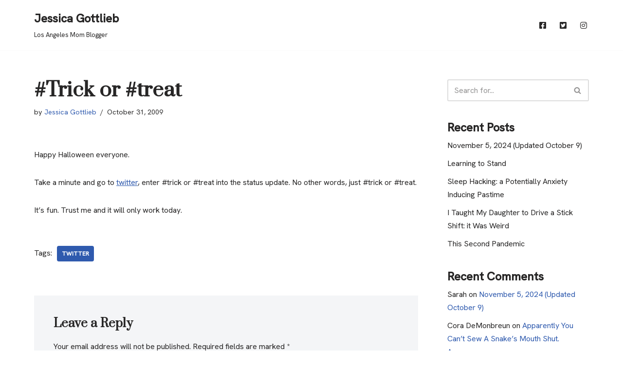

--- FILE ---
content_type: text/html; charset=UTF-8
request_url: https://jessicagottlieb.com/2009/10/trick-or-treat/
body_size: 14102
content:
<!DOCTYPE html>
<html lang="en-US">

<head>
	
	<meta charset="UTF-8">
	<meta name="viewport" content="width=device-width, initial-scale=1, minimum-scale=1">
	<link rel="profile" href="https://gmpg.org/xfn/11">
			<link rel="pingback" href="https://jessicagottlieb.com/xmlrpc.php">
		<title>#Trick or #treat &#8211; Jessica Gottlieb</title>
<meta name='robots' content='max-image-preview:large' />
	<style>img:is([sizes="auto" i], [sizes^="auto," i]) { contain-intrinsic-size: 3000px 1500px }</style>
	<link rel='dns-prefetch' href='//www.googletagmanager.com' />
<link rel='dns-prefetch' href='//fonts.googleapis.com' />
<link rel="alternate" type="application/rss+xml" title="Jessica Gottlieb &raquo; Feed" href="https://jessicagottlieb.com/feed/" />
<link rel="alternate" type="application/rss+xml" title="Jessica Gottlieb &raquo; Comments Feed" href="https://jessicagottlieb.com/comments/feed/" />
<link rel="alternate" type="application/rss+xml" title="Jessica Gottlieb &raquo; #Trick or #treat Comments Feed" href="https://jessicagottlieb.com/2009/10/trick-or-treat/feed/" />
<script type="b2701c7d68af8db1047e40e7-text/javascript">
/* <![CDATA[ */
window._wpemojiSettings = {"baseUrl":"https:\/\/s.w.org\/images\/core\/emoji\/16.0.1\/72x72\/","ext":".png","svgUrl":"https:\/\/s.w.org\/images\/core\/emoji\/16.0.1\/svg\/","svgExt":".svg","source":{"concatemoji":"https:\/\/jessicagottlieb.com\/wp-includes\/js\/wp-emoji-release.min.js?ver=6.8.3"}};
/*! This file is auto-generated */
!function(s,n){var o,i,e;function c(e){try{var t={supportTests:e,timestamp:(new Date).valueOf()};sessionStorage.setItem(o,JSON.stringify(t))}catch(e){}}function p(e,t,n){e.clearRect(0,0,e.canvas.width,e.canvas.height),e.fillText(t,0,0);var t=new Uint32Array(e.getImageData(0,0,e.canvas.width,e.canvas.height).data),a=(e.clearRect(0,0,e.canvas.width,e.canvas.height),e.fillText(n,0,0),new Uint32Array(e.getImageData(0,0,e.canvas.width,e.canvas.height).data));return t.every(function(e,t){return e===a[t]})}function u(e,t){e.clearRect(0,0,e.canvas.width,e.canvas.height),e.fillText(t,0,0);for(var n=e.getImageData(16,16,1,1),a=0;a<n.data.length;a++)if(0!==n.data[a])return!1;return!0}function f(e,t,n,a){switch(t){case"flag":return n(e,"\ud83c\udff3\ufe0f\u200d\u26a7\ufe0f","\ud83c\udff3\ufe0f\u200b\u26a7\ufe0f")?!1:!n(e,"\ud83c\udde8\ud83c\uddf6","\ud83c\udde8\u200b\ud83c\uddf6")&&!n(e,"\ud83c\udff4\udb40\udc67\udb40\udc62\udb40\udc65\udb40\udc6e\udb40\udc67\udb40\udc7f","\ud83c\udff4\u200b\udb40\udc67\u200b\udb40\udc62\u200b\udb40\udc65\u200b\udb40\udc6e\u200b\udb40\udc67\u200b\udb40\udc7f");case"emoji":return!a(e,"\ud83e\udedf")}return!1}function g(e,t,n,a){var r="undefined"!=typeof WorkerGlobalScope&&self instanceof WorkerGlobalScope?new OffscreenCanvas(300,150):s.createElement("canvas"),o=r.getContext("2d",{willReadFrequently:!0}),i=(o.textBaseline="top",o.font="600 32px Arial",{});return e.forEach(function(e){i[e]=t(o,e,n,a)}),i}function t(e){var t=s.createElement("script");t.src=e,t.defer=!0,s.head.appendChild(t)}"undefined"!=typeof Promise&&(o="wpEmojiSettingsSupports",i=["flag","emoji"],n.supports={everything:!0,everythingExceptFlag:!0},e=new Promise(function(e){s.addEventListener("DOMContentLoaded",e,{once:!0})}),new Promise(function(t){var n=function(){try{var e=JSON.parse(sessionStorage.getItem(o));if("object"==typeof e&&"number"==typeof e.timestamp&&(new Date).valueOf()<e.timestamp+604800&&"object"==typeof e.supportTests)return e.supportTests}catch(e){}return null}();if(!n){if("undefined"!=typeof Worker&&"undefined"!=typeof OffscreenCanvas&&"undefined"!=typeof URL&&URL.createObjectURL&&"undefined"!=typeof Blob)try{var e="postMessage("+g.toString()+"("+[JSON.stringify(i),f.toString(),p.toString(),u.toString()].join(",")+"));",a=new Blob([e],{type:"text/javascript"}),r=new Worker(URL.createObjectURL(a),{name:"wpTestEmojiSupports"});return void(r.onmessage=function(e){c(n=e.data),r.terminate(),t(n)})}catch(e){}c(n=g(i,f,p,u))}t(n)}).then(function(e){for(var t in e)n.supports[t]=e[t],n.supports.everything=n.supports.everything&&n.supports[t],"flag"!==t&&(n.supports.everythingExceptFlag=n.supports.everythingExceptFlag&&n.supports[t]);n.supports.everythingExceptFlag=n.supports.everythingExceptFlag&&!n.supports.flag,n.DOMReady=!1,n.readyCallback=function(){n.DOMReady=!0}}).then(function(){return e}).then(function(){var e;n.supports.everything||(n.readyCallback(),(e=n.source||{}).concatemoji?t(e.concatemoji):e.wpemoji&&e.twemoji&&(t(e.twemoji),t(e.wpemoji)))}))}((window,document),window._wpemojiSettings);
/* ]]> */
</script>
<link rel='stylesheet' id='menu-icon-font-awesome-css' href='https://jessicagottlieb.com/wp-content/plugins/menu-icons/css/fontawesome/css/all.min.css?ver=5.15.4' type='text/css' media='all' />
<link rel='stylesheet' id='menu-icons-extra-css' href='https://jessicagottlieb.com/wp-content/plugins/menu-icons/css/extra.min.css?ver=0.13.19' type='text/css' media='all' />
<style id='wp-emoji-styles-inline-css' type='text/css'>

	img.wp-smiley, img.emoji {
		display: inline !important;
		border: none !important;
		box-shadow: none !important;
		height: 1em !important;
		width: 1em !important;
		margin: 0 0.07em !important;
		vertical-align: -0.1em !important;
		background: none !important;
		padding: 0 !important;
	}
</style>
<link rel='stylesheet' id='wp-block-library-css' href='https://jessicagottlieb.com/wp-includes/css/dist/block-library/style.min.css?ver=6.8.3' type='text/css' media='all' />
<style id='classic-theme-styles-inline-css' type='text/css'>
/*! This file is auto-generated */
.wp-block-button__link{color:#fff;background-color:#32373c;border-radius:9999px;box-shadow:none;text-decoration:none;padding:calc(.667em + 2px) calc(1.333em + 2px);font-size:1.125em}.wp-block-file__button{background:#32373c;color:#fff;text-decoration:none}
</style>
<style id='global-styles-inline-css' type='text/css'>
:root{--wp--preset--aspect-ratio--square: 1;--wp--preset--aspect-ratio--4-3: 4/3;--wp--preset--aspect-ratio--3-4: 3/4;--wp--preset--aspect-ratio--3-2: 3/2;--wp--preset--aspect-ratio--2-3: 2/3;--wp--preset--aspect-ratio--16-9: 16/9;--wp--preset--aspect-ratio--9-16: 9/16;--wp--preset--color--black: #000000;--wp--preset--color--cyan-bluish-gray: #abb8c3;--wp--preset--color--white: #ffffff;--wp--preset--color--pale-pink: #f78da7;--wp--preset--color--vivid-red: #cf2e2e;--wp--preset--color--luminous-vivid-orange: #ff6900;--wp--preset--color--luminous-vivid-amber: #fcb900;--wp--preset--color--light-green-cyan: #7bdcb5;--wp--preset--color--vivid-green-cyan: #00d084;--wp--preset--color--pale-cyan-blue: #8ed1fc;--wp--preset--color--vivid-cyan-blue: #0693e3;--wp--preset--color--vivid-purple: #9b51e0;--wp--preset--color--neve-link-color: var(--nv-primary-accent);--wp--preset--color--neve-link-hover-color: var(--nv-secondary-accent);--wp--preset--color--nv-site-bg: var(--nv-site-bg);--wp--preset--color--nv-light-bg: var(--nv-light-bg);--wp--preset--color--nv-dark-bg: var(--nv-dark-bg);--wp--preset--color--neve-text-color: var(--nv-text-color);--wp--preset--color--nv-text-dark-bg: var(--nv-text-dark-bg);--wp--preset--color--nv-c-1: var(--nv-c-1);--wp--preset--color--nv-c-2: var(--nv-c-2);--wp--preset--gradient--vivid-cyan-blue-to-vivid-purple: linear-gradient(135deg,rgba(6,147,227,1) 0%,rgb(155,81,224) 100%);--wp--preset--gradient--light-green-cyan-to-vivid-green-cyan: linear-gradient(135deg,rgb(122,220,180) 0%,rgb(0,208,130) 100%);--wp--preset--gradient--luminous-vivid-amber-to-luminous-vivid-orange: linear-gradient(135deg,rgba(252,185,0,1) 0%,rgba(255,105,0,1) 100%);--wp--preset--gradient--luminous-vivid-orange-to-vivid-red: linear-gradient(135deg,rgba(255,105,0,1) 0%,rgb(207,46,46) 100%);--wp--preset--gradient--very-light-gray-to-cyan-bluish-gray: linear-gradient(135deg,rgb(238,238,238) 0%,rgb(169,184,195) 100%);--wp--preset--gradient--cool-to-warm-spectrum: linear-gradient(135deg,rgb(74,234,220) 0%,rgb(151,120,209) 20%,rgb(207,42,186) 40%,rgb(238,44,130) 60%,rgb(251,105,98) 80%,rgb(254,248,76) 100%);--wp--preset--gradient--blush-light-purple: linear-gradient(135deg,rgb(255,206,236) 0%,rgb(152,150,240) 100%);--wp--preset--gradient--blush-bordeaux: linear-gradient(135deg,rgb(254,205,165) 0%,rgb(254,45,45) 50%,rgb(107,0,62) 100%);--wp--preset--gradient--luminous-dusk: linear-gradient(135deg,rgb(255,203,112) 0%,rgb(199,81,192) 50%,rgb(65,88,208) 100%);--wp--preset--gradient--pale-ocean: linear-gradient(135deg,rgb(255,245,203) 0%,rgb(182,227,212) 50%,rgb(51,167,181) 100%);--wp--preset--gradient--electric-grass: linear-gradient(135deg,rgb(202,248,128) 0%,rgb(113,206,126) 100%);--wp--preset--gradient--midnight: linear-gradient(135deg,rgb(2,3,129) 0%,rgb(40,116,252) 100%);--wp--preset--font-size--small: 13px;--wp--preset--font-size--medium: 20px;--wp--preset--font-size--large: 36px;--wp--preset--font-size--x-large: 42px;--wp--preset--spacing--20: 0.44rem;--wp--preset--spacing--30: 0.67rem;--wp--preset--spacing--40: 1rem;--wp--preset--spacing--50: 1.5rem;--wp--preset--spacing--60: 2.25rem;--wp--preset--spacing--70: 3.38rem;--wp--preset--spacing--80: 5.06rem;--wp--preset--shadow--natural: 6px 6px 9px rgba(0, 0, 0, 0.2);--wp--preset--shadow--deep: 12px 12px 50px rgba(0, 0, 0, 0.4);--wp--preset--shadow--sharp: 6px 6px 0px rgba(0, 0, 0, 0.2);--wp--preset--shadow--outlined: 6px 6px 0px -3px rgba(255, 255, 255, 1), 6px 6px rgba(0, 0, 0, 1);--wp--preset--shadow--crisp: 6px 6px 0px rgba(0, 0, 0, 1);}:where(.is-layout-flex){gap: 0.5em;}:where(.is-layout-grid){gap: 0.5em;}body .is-layout-flex{display: flex;}.is-layout-flex{flex-wrap: wrap;align-items: center;}.is-layout-flex > :is(*, div){margin: 0;}body .is-layout-grid{display: grid;}.is-layout-grid > :is(*, div){margin: 0;}:where(.wp-block-columns.is-layout-flex){gap: 2em;}:where(.wp-block-columns.is-layout-grid){gap: 2em;}:where(.wp-block-post-template.is-layout-flex){gap: 1.25em;}:where(.wp-block-post-template.is-layout-grid){gap: 1.25em;}.has-black-color{color: var(--wp--preset--color--black) !important;}.has-cyan-bluish-gray-color{color: var(--wp--preset--color--cyan-bluish-gray) !important;}.has-white-color{color: var(--wp--preset--color--white) !important;}.has-pale-pink-color{color: var(--wp--preset--color--pale-pink) !important;}.has-vivid-red-color{color: var(--wp--preset--color--vivid-red) !important;}.has-luminous-vivid-orange-color{color: var(--wp--preset--color--luminous-vivid-orange) !important;}.has-luminous-vivid-amber-color{color: var(--wp--preset--color--luminous-vivid-amber) !important;}.has-light-green-cyan-color{color: var(--wp--preset--color--light-green-cyan) !important;}.has-vivid-green-cyan-color{color: var(--wp--preset--color--vivid-green-cyan) !important;}.has-pale-cyan-blue-color{color: var(--wp--preset--color--pale-cyan-blue) !important;}.has-vivid-cyan-blue-color{color: var(--wp--preset--color--vivid-cyan-blue) !important;}.has-vivid-purple-color{color: var(--wp--preset--color--vivid-purple) !important;}.has-black-background-color{background-color: var(--wp--preset--color--black) !important;}.has-cyan-bluish-gray-background-color{background-color: var(--wp--preset--color--cyan-bluish-gray) !important;}.has-white-background-color{background-color: var(--wp--preset--color--white) !important;}.has-pale-pink-background-color{background-color: var(--wp--preset--color--pale-pink) !important;}.has-vivid-red-background-color{background-color: var(--wp--preset--color--vivid-red) !important;}.has-luminous-vivid-orange-background-color{background-color: var(--wp--preset--color--luminous-vivid-orange) !important;}.has-luminous-vivid-amber-background-color{background-color: var(--wp--preset--color--luminous-vivid-amber) !important;}.has-light-green-cyan-background-color{background-color: var(--wp--preset--color--light-green-cyan) !important;}.has-vivid-green-cyan-background-color{background-color: var(--wp--preset--color--vivid-green-cyan) !important;}.has-pale-cyan-blue-background-color{background-color: var(--wp--preset--color--pale-cyan-blue) !important;}.has-vivid-cyan-blue-background-color{background-color: var(--wp--preset--color--vivid-cyan-blue) !important;}.has-vivid-purple-background-color{background-color: var(--wp--preset--color--vivid-purple) !important;}.has-black-border-color{border-color: var(--wp--preset--color--black) !important;}.has-cyan-bluish-gray-border-color{border-color: var(--wp--preset--color--cyan-bluish-gray) !important;}.has-white-border-color{border-color: var(--wp--preset--color--white) !important;}.has-pale-pink-border-color{border-color: var(--wp--preset--color--pale-pink) !important;}.has-vivid-red-border-color{border-color: var(--wp--preset--color--vivid-red) !important;}.has-luminous-vivid-orange-border-color{border-color: var(--wp--preset--color--luminous-vivid-orange) !important;}.has-luminous-vivid-amber-border-color{border-color: var(--wp--preset--color--luminous-vivid-amber) !important;}.has-light-green-cyan-border-color{border-color: var(--wp--preset--color--light-green-cyan) !important;}.has-vivid-green-cyan-border-color{border-color: var(--wp--preset--color--vivid-green-cyan) !important;}.has-pale-cyan-blue-border-color{border-color: var(--wp--preset--color--pale-cyan-blue) !important;}.has-vivid-cyan-blue-border-color{border-color: var(--wp--preset--color--vivid-cyan-blue) !important;}.has-vivid-purple-border-color{border-color: var(--wp--preset--color--vivid-purple) !important;}.has-vivid-cyan-blue-to-vivid-purple-gradient-background{background: var(--wp--preset--gradient--vivid-cyan-blue-to-vivid-purple) !important;}.has-light-green-cyan-to-vivid-green-cyan-gradient-background{background: var(--wp--preset--gradient--light-green-cyan-to-vivid-green-cyan) !important;}.has-luminous-vivid-amber-to-luminous-vivid-orange-gradient-background{background: var(--wp--preset--gradient--luminous-vivid-amber-to-luminous-vivid-orange) !important;}.has-luminous-vivid-orange-to-vivid-red-gradient-background{background: var(--wp--preset--gradient--luminous-vivid-orange-to-vivid-red) !important;}.has-very-light-gray-to-cyan-bluish-gray-gradient-background{background: var(--wp--preset--gradient--very-light-gray-to-cyan-bluish-gray) !important;}.has-cool-to-warm-spectrum-gradient-background{background: var(--wp--preset--gradient--cool-to-warm-spectrum) !important;}.has-blush-light-purple-gradient-background{background: var(--wp--preset--gradient--blush-light-purple) !important;}.has-blush-bordeaux-gradient-background{background: var(--wp--preset--gradient--blush-bordeaux) !important;}.has-luminous-dusk-gradient-background{background: var(--wp--preset--gradient--luminous-dusk) !important;}.has-pale-ocean-gradient-background{background: var(--wp--preset--gradient--pale-ocean) !important;}.has-electric-grass-gradient-background{background: var(--wp--preset--gradient--electric-grass) !important;}.has-midnight-gradient-background{background: var(--wp--preset--gradient--midnight) !important;}.has-small-font-size{font-size: var(--wp--preset--font-size--small) !important;}.has-medium-font-size{font-size: var(--wp--preset--font-size--medium) !important;}.has-large-font-size{font-size: var(--wp--preset--font-size--large) !important;}.has-x-large-font-size{font-size: var(--wp--preset--font-size--x-large) !important;}
:where(.wp-block-post-template.is-layout-flex){gap: 1.25em;}:where(.wp-block-post-template.is-layout-grid){gap: 1.25em;}
:where(.wp-block-columns.is-layout-flex){gap: 2em;}:where(.wp-block-columns.is-layout-grid){gap: 2em;}
:root :where(.wp-block-pullquote){font-size: 1.5em;line-height: 1.6;}
</style>
<link rel='stylesheet' id='neve-style-css' href='https://jessicagottlieb.com/wp-content/themes/neve/style-main-new.min.css?ver=3.5.8' type='text/css' media='all' />
<style id='neve-style-inline-css' type='text/css'>
.nv-meta-list li.meta:not(:last-child):after { content:"/" }.nv-meta-list .no-mobile{
			display:none;
		}.nv-meta-list li.last::after{
			content: ""!important;
		}@media (min-width: 769px) {
			.nv-meta-list .no-mobile {
				display: inline-block;
			}
			.nv-meta-list li.last:not(:last-child)::after {
		 		content: "/" !important;
			}
		}
 :root{ --container: 748px;--postwidth:100%; --primarybtnbg: var(--nv-primary-accent); --primarybtnhoverbg: var(--nv-primary-accent); --primarybtncolor: #fff; --secondarybtncolor: var(--nv-primary-accent); --primarybtnhovercolor: #fff; --secondarybtnhovercolor: var(--nv-primary-accent);--primarybtnborderradius:3px;--secondarybtnborderradius:3px;--secondarybtnborderwidth:3px;--btnpadding:13px 15px;--primarybtnpadding:13px 15px;--secondarybtnpadding:10px 12px; --bodyfontfamily: "Hanken Grotesk"; --bodyfontsize: 16px; --bodylineheight: 1.6em; --bodyletterspacing: 0px; --bodyfontweight: 400; --bodytexttransform: none; --headingsfontfamily: Prata; --h1fontsize: 36px; --h1fontweight: 700; --h1lineheight: 1.2em; --h1letterspacing: 0px; --h1texttransform: none; --h2fontsize: 28px; --h2fontweight: 700; --h2lineheight: 1.3; --h2letterspacing: 0px; --h2texttransform: none; --h3fontsize: 24px; --h3fontweight: 700; --h3lineheight: 1.4; --h3letterspacing: 0px; --h3texttransform: none; --h4fontsize: 20px; --h4fontweight: 700; --h4lineheight: 1.6; --h4letterspacing: 0px; --h4texttransform: none; --h5fontsize: 16px; --h5fontweight: 700; --h5lineheight: 1.6; --h5letterspacing: 0px; --h5texttransform: none; --h6fontsize: 14px; --h6fontweight: 700; --h6lineheight: 1.6; --h6letterspacing: 0px; --h6texttransform: none;--formfieldborderwidth:2px;--formfieldborderradius:3px; --formfieldbgcolor: var(--nv-site-bg); --formfieldbordercolor: #dddddd; --formfieldcolor: var(--nv-text-color);--formfieldpadding:10px 12px; } .has-neve-button-color-color{ color: var(--nv-primary-accent)!important; } .has-neve-button-color-background-color{ background-color: var(--nv-primary-accent)!important; } .alignfull > [class*="__inner-container"], .alignwide > [class*="__inner-container"]{ max-width:718px;margin:auto } .nv-meta-list{ --avatarsize: 20px; } .single .nv-meta-list{ --avatarsize: 20px; } .blog .blog-entry-title, .archive .blog-entry-title{ --fontweight: none; --texttransform: capitalize; } .nv-post-cover{ --height: 250px;--padding:40px 15px;--justify: flex-start; --textalign: left; --valign: center; } .nv-post-cover .nv-title-meta-wrap, .nv-page-title-wrap, .entry-header{ --textalign: left; } .nv-is-boxed.nv-title-meta-wrap{ --padding:40px 15px; --bgcolor: var(--nv-dark-bg); } .nv-overlay{ --opacity: 50; --blendmode: normal; } .nv-is-boxed.nv-comments-wrap{ --padding:20px; } .nv-is-boxed.comment-respond{ --padding:20px; } .global-styled{ --bgcolor: var(--nv-site-bg); } .header-top{ --rowbcolor: var(--nv-light-bg); --color: var(--nv-text-color); --bgcolor: var(--nv-site-bg); } .header-main{ --rowbcolor: var(--nv-light-bg); --color: var(--nv-text-color); --bgcolor: var(--nv-site-bg); } .header-bottom{ --rowbcolor: var(--nv-light-bg); --color: var(--nv-text-color); --bgcolor: var(--nv-site-bg); } .header-menu-sidebar-bg{ --justify: flex-start; --textalign: left;--flexg: 1;--wrapdropdownwidth: auto; --color: var(--nv-text-color); --bgcolor: var(--nv-site-bg); } .header-menu-sidebar{ width: 360px; } .builder-item--logo{ --maxwidth: 120px;--padding:10px 0;--margin:0; --textalign: left;--justify: flex-start; } .builder-item--nav-icon,.header-menu-sidebar .close-sidebar-panel .navbar-toggle{ --borderradius:0; } .builder-item--nav-icon{ --label-margin:0 5px 0 0;;--padding:10px 15px;--margin:0; } .builder-item--primary-menu{ --hovercolor: var(--nv-secondary-accent); --hovertextcolor: var(--nv-text-color); --activecolor: var(--nv-primary-accent); --spacing: 20px; --height: 25px;--padding:0;--margin:0; --fontsize: 1em; --lineheight: 1.6; --letterspacing: 0px; --fontweight: 500; --texttransform: none; --iconsize: 1em; } .hfg-is-group.has-primary-menu .inherit-ff{ --inheritedfw: 500; } .footer-top-inner .row{ grid-template-columns:1fr 1fr 1fr; --valign: flex-start; } .footer-top{ --rowbcolor: var(--nv-light-bg); --color: var(--nv-text-color); --bgcolor: var(--nv-site-bg); } .footer-main-inner .row{ grid-template-columns:1fr 1fr 1fr; --valign: flex-start; } .footer-main{ --rowbcolor: var(--nv-light-bg); --color: var(--nv-text-color); --bgcolor: var(--nv-site-bg); } .footer-bottom-inner .row{ grid-template-columns:1fr 1fr 1fr; --valign: flex-start; } .footer-bottom{ --rowbcolor: var(--nv-light-bg); --color: var(--nv-text-dark-bg); --bgcolor: var(--nv-dark-bg); } @media(min-width: 576px){ :root{ --container: 992px;--postwidth:100%;--btnpadding:13px 15px;--primarybtnpadding:13px 15px;--secondarybtnpadding:10px 12px; --bodyfontsize: 16px; --bodylineheight: 1.6em; --bodyletterspacing: 0px; --h1fontsize: 38px; --h1lineheight: 1.2em; --h1letterspacing: 0px; --h2fontsize: 30px; --h2lineheight: 1.2; --h2letterspacing: 0px; --h3fontsize: 26px; --h3lineheight: 1.4; --h3letterspacing: 0px; --h4fontsize: 22px; --h4lineheight: 1.5; --h4letterspacing: 0px; --h5fontsize: 18px; --h5lineheight: 1.6; --h5letterspacing: 0px; --h6fontsize: 14px; --h6lineheight: 1.6; --h6letterspacing: 0px; } .nv-meta-list{ --avatarsize: 20px; } .single .nv-meta-list{ --avatarsize: 20px; } .nv-post-cover{ --height: 320px;--padding:60px 30px;--justify: flex-start; --textalign: left; --valign: center; } .nv-post-cover .nv-title-meta-wrap, .nv-page-title-wrap, .entry-header{ --textalign: left; } .nv-is-boxed.nv-title-meta-wrap{ --padding:60px 30px; } .nv-is-boxed.nv-comments-wrap{ --padding:30px; } .nv-is-boxed.comment-respond{ --padding:30px; } .header-menu-sidebar-bg{ --justify: flex-start; --textalign: left;--flexg: 1;--wrapdropdownwidth: auto; } .header-menu-sidebar{ width: 360px; } .builder-item--logo{ --maxwidth: 120px;--padding:10px 0;--margin:0; --textalign: left;--justify: flex-start; } .builder-item--nav-icon{ --label-margin:0 5px 0 0;;--padding:10px 15px;--margin:0; } .builder-item--primary-menu{ --spacing: 20px; --height: 25px;--padding:0;--margin:0; --fontsize: 1em; --lineheight: 1.6; --letterspacing: 0px; --iconsize: 1em; } }@media(min-width: 960px){ :root{ --container: 1170px;--postwidth:100%;--btnpadding:13px 15px;--primarybtnpadding:13px 15px;--secondarybtnpadding:10px 12px; --bodyfontsize: 16px; --bodylineheight: 1.7em; --bodyletterspacing: 0px; --h1fontsize: 40px; --h1lineheight: 1.1em; --h1letterspacing: 0px; --h2fontsize: 32px; --h2lineheight: 1.2; --h2letterspacing: 0px; --h3fontsize: 28px; --h3lineheight: 1.4; --h3letterspacing: 0px; --h4fontsize: 24px; --h4lineheight: 1.5; --h4letterspacing: 0px; --h5fontsize: 20px; --h5lineheight: 1.6; --h5letterspacing: 0px; --h6fontsize: 16px; --h6lineheight: 1.6; --h6letterspacing: 0px; } #content .container .col, #content .container-fluid .col{ max-width: 70%; } .alignfull > [class*="__inner-container"], .alignwide > [class*="__inner-container"]{ max-width:789px } .container-fluid .alignfull > [class*="__inner-container"], .container-fluid .alignwide > [class*="__inner-container"]{ max-width:calc(70% + 15px) } .nv-sidebar-wrap, .nv-sidebar-wrap.shop-sidebar{ max-width: 30%; } .nv-meta-list{ --avatarsize: 20px; } .single .nv-meta-list{ --avatarsize: 20px; } .blog .blog-entry-title, .archive .blog-entry-title{ --fontsize: 46px; --letterspacing: -2.3px; } .nv-post-cover{ --height: 400px;--padding:60px 40px;--justify: flex-start; --textalign: left; --valign: center; } .nv-post-cover .nv-title-meta-wrap, .nv-page-title-wrap, .entry-header{ --textalign: left; } .nv-is-boxed.nv-title-meta-wrap{ --padding:60px 40px; } .nv-is-boxed.nv-comments-wrap{ --padding:40px; } .nv-is-boxed.comment-respond{ --padding:40px; } .header-menu-sidebar-bg{ --justify: flex-start; --textalign: left;--flexg: 1;--wrapdropdownwidth: auto; } .header-menu-sidebar{ width: 360px; } .builder-item--logo{ --maxwidth: 120px;--padding:10px 0;--margin:0; --textalign: left;--justify: flex-start; } .builder-item--nav-icon{ --label-margin:0 5px 0 0;;--padding:10px 15px;--margin:0; } .builder-item--primary-menu{ --spacing: 20px; --height: 25px;--padding:0;--margin:0; --fontsize: 1em; --lineheight: 1.6; --letterspacing: 0px; --iconsize: 1em; } }:root{--nv-primary-accent:#2f5aae;--nv-secondary-accent:#2f5aae;--nv-site-bg:#ffffff;--nv-light-bg:#f4f5f7;--nv-dark-bg:#121212;--nv-text-color:#272626;--nv-text-dark-bg:#ffffff;--nv-c-1:#9463ae;--nv-c-2:#be574b;--nv-fallback-ff:Arial, Helvetica, sans-serif;}
</style>
<link rel='stylesheet' id='recent-posts-widget-with-thumbnails-public-style-css' href='https://jessicagottlieb.com/wp-content/plugins/recent-posts-widget-with-thumbnails/public.css?ver=7.1.1' type='text/css' media='all' />
<link rel='stylesheet' id='neve-google-font-hanken-grotesk-css' href='//fonts.googleapis.com/css?family=Hanken+Grotesk%3A400%2C500&#038;display=swap&#038;ver=3.5.8' type='text/css' media='all' />
<link rel='stylesheet' id='neve-google-font-prata-css' href='//fonts.googleapis.com/css?family=Prata%3A400%2C700&#038;display=swap&#038;ver=3.5.8' type='text/css' media='all' />

<!-- Google tag (gtag.js) snippet added by Site Kit -->

<!-- Google Analytics snippet added by Site Kit -->
<script type="b2701c7d68af8db1047e40e7-text/javascript" src="https://www.googletagmanager.com/gtag/js?id=G-ZEHKP77S8K" id="google_gtagjs-js" async></script>
<script type="b2701c7d68af8db1047e40e7-text/javascript" id="google_gtagjs-js-after">
/* <![CDATA[ */
window.dataLayer = window.dataLayer || [];function gtag(){dataLayer.push(arguments);}
gtag("set","linker",{"domains":["jessicagottlieb.com"]});
gtag("js", new Date());
gtag("set", "developer_id.dZTNiMT", true);
gtag("config", "G-ZEHKP77S8K");
/* ]]> */
</script>

<!-- End Google tag (gtag.js) snippet added by Site Kit -->
<link rel="https://api.w.org/" href="https://jessicagottlieb.com/wp-json/" /><link rel="alternate" title="JSON" type="application/json" href="https://jessicagottlieb.com/wp-json/wp/v2/posts/2410" /><link rel="EditURI" type="application/rsd+xml" title="RSD" href="https://jessicagottlieb.com/xmlrpc.php?rsd" />
<meta name="generator" content="WordPress 6.8.3" />
<link rel="canonical" href="https://jessicagottlieb.com/2009/10/trick-or-treat/" />
<link rel='shortlink' href='https://jessicagottlieb.com/?p=2410' />
<link rel="alternate" title="oEmbed (JSON)" type="application/json+oembed" href="https://jessicagottlieb.com/wp-json/oembed/1.0/embed?url=https%3A%2F%2Fjessicagottlieb.com%2F2009%2F10%2Ftrick-or-treat%2F" />
<link rel="alternate" title="oEmbed (XML)" type="text/xml+oembed" href="https://jessicagottlieb.com/wp-json/oembed/1.0/embed?url=https%3A%2F%2Fjessicagottlieb.com%2F2009%2F10%2Ftrick-or-treat%2F&#038;format=xml" />
<meta name="generator" content="Site Kit by Google 1.124.0" /><style type="text/css" id="simple-css-output"></style><style type="text/css">.recentcomments a{display:inline !important;padding:0 !important;margin:0 !important;}</style><link rel="icon" href="https://jessicagottlieb.com/wp-content/uploads/2020/05/cropped-jessica-gottlieb-mom-blogger-los-angeles-1-1-32x32.png" sizes="32x32" />
<link rel="icon" href="https://jessicagottlieb.com/wp-content/uploads/2020/05/cropped-jessica-gottlieb-mom-blogger-los-angeles-1-1-192x192.png" sizes="192x192" />
<link rel="apple-touch-icon" href="https://jessicagottlieb.com/wp-content/uploads/2020/05/cropped-jessica-gottlieb-mom-blogger-los-angeles-1-1-180x180.png" />
<meta name="msapplication-TileImage" content="https://jessicagottlieb.com/wp-content/uploads/2020/05/cropped-jessica-gottlieb-mom-blogger-los-angeles-1-1-270x270.png" />

<!-- Google Analytics -->
<script type="b2701c7d68af8db1047e40e7-text/javascript">
    (function(i,s,o,g,r,a,m){i['GoogleAnalyticsObject']=r;i[r]=i[r]||function(){
    (i[r].q=i[r].q||[]).push(arguments)},i[r].l=1*new Date();a=s.createElement(o),
    m=s.getElementsByTagName(o)[0];a.async=1;a.src=g;m.parentNode.insertBefore(a,m)
    })(window,document,'script','https://www.google-analytics.com/analytics.js','ga');

    ga('create', 'G-ZEHKP77S8K', 'auto');
    ga('send', 'pageview');
</script>
<!-- End Google Analytics -->

<meta name="google-site-verification" content="PzX2YlvbRVCuEmcE_mn-Tol21MPxkRJt9ELs4n7pYII" />


	</head>

<body  class="wp-singular post-template-default single single-post postid-2410 single-format-standard wp-theme-neve  nv-blog-default nv-sidebar-right menu_sidebar_slide_left" id="neve_body"  >
<div class="wrapper">
	
	<header class="header"  >
		<a class="neve-skip-link show-on-focus" href="#content" >
			Skip to content		</a>
		<div id="header-grid"  class="hfg_header site-header">
	
<nav class="header--row header-main hide-on-mobile hide-on-tablet layout-full-contained nv-navbar header--row"
	data-row-id="main" data-show-on="desktop">

	<div
		class="header--row-inner header-main-inner">
		<div class="container">
			<div
				class="row row--wrapper"
				data-section="hfg_header_layout_main" >
				<div class="hfg-slot left"><div class="builder-item desktop-left"><div class="item--inner builder-item--logo"
		data-section="title_tagline"
		data-item-id="logo">
	
<div class="site-logo">
	<a class="brand" href="https://jessicagottlieb.com/" title="Jessica Gottlieb"
			aria-label="Jessica Gottlieb"><div class="nv-title-tagline-wrap"><p class="site-title">Jessica Gottlieb</p><small>Los Angeles Mom Blogger</small></div></a></div>

	</div>

</div></div><div class="hfg-slot right"><div class="builder-item has-nav"><div class="item--inner builder-item--primary-menu has_menu"
		data-section="header_menu_primary"
		data-item-id="primary-menu">
	<div class="nv-nav-wrap">
	<div role="navigation" class="nav-menu-primary"
			aria-label="Primary Menu">

		<ul id="nv-primary-navigation-main" class="primary-menu-ul nav-ul menu-desktop"><li id="menu-item-55" class="menu-item menu-item-type-custom menu-item-object-custom menu-item-55"><div class="wrap"><a href="https://www.facebook.com/JessicaGottlieb/"><i class="_mi fab fa-facebook-square" aria-hidden="true" style="font-size:1em;"></i><span class="visuallyhidden">Facebook</span></a></div></li>
<li id="menu-item-56" class="menu-item menu-item-type-custom menu-item-object-custom menu-item-56"><div class="wrap"><a href="https://www.instagram.com/p/C4LvVtCPRAM/"><i class="_mi fab fa-twitter-square" aria-hidden="true" style="font-size:1em;"></i><span class="visuallyhidden">Twitter</span></a></div></li>
<li id="menu-item-12466" class="menu-item menu-item-type-custom menu-item-object-custom menu-item-12466"><div class="wrap"><a href="https://www.instagram.com/jessicagottlieb/"><i class="_mi fab fa-instagram" aria-hidden="true" style="font-size:1em;"></i><span class="visuallyhidden">Instagram</span></a></div></li>
</ul>	</div>
</div>

	</div>

</div></div>							</div>
		</div>
	</div>
</nav>


<nav class="header--row header-main hide-on-desktop layout-full-contained nv-navbar header--row"
	data-row-id="main" data-show-on="mobile">

	<div
		class="header--row-inner header-main-inner">
		<div class="container">
			<div
				class="row row--wrapper"
				data-section="hfg_header_layout_main" >
				<div class="hfg-slot left"><div class="builder-item tablet-left mobile-left"><div class="item--inner builder-item--logo"
		data-section="title_tagline"
		data-item-id="logo">
	
<div class="site-logo">
	<a class="brand" href="https://jessicagottlieb.com/" title="Jessica Gottlieb"
			aria-label="Jessica Gottlieb"><div class="nv-title-tagline-wrap"><p class="site-title">Jessica Gottlieb</p><small>Los Angeles Mom Blogger</small></div></a></div>

	</div>

</div></div><div class="hfg-slot right"><div class="builder-item tablet-left mobile-left"><div class="item--inner builder-item--nav-icon"
		data-section="header_menu_icon"
		data-item-id="nav-icon">
	<div class="menu-mobile-toggle item-button navbar-toggle-wrapper">
	<button type="button" class=" navbar-toggle"
			value="Navigation Menu"
					aria-label="Navigation Menu ">
					<span class="bars">
				<span class="icon-bar"></span>
				<span class="icon-bar"></span>
				<span class="icon-bar"></span>
			</span>
					<span class="screen-reader-text">Navigation Menu</span>
	</button>
</div> <!--.navbar-toggle-wrapper-->


	</div>

</div></div>							</div>
		</div>
	</div>
</nav>

<div
		id="header-menu-sidebar" class="header-menu-sidebar tcb menu-sidebar-panel slide_left hfg-pe"
		data-row-id="sidebar">
	<div id="header-menu-sidebar-bg" class="header-menu-sidebar-bg">
				<div class="close-sidebar-panel navbar-toggle-wrapper">
			<button type="button" class="hamburger is-active  navbar-toggle active" 					value="Navigation Menu"
					aria-label="Navigation Menu ">
								<span class="bars">
						<span class="icon-bar"></span>
						<span class="icon-bar"></span>
						<span class="icon-bar"></span>
					</span>
								<span class="screen-reader-text">
			Navigation Menu					</span>
			</button>
		</div>
					<div id="header-menu-sidebar-inner" class="header-menu-sidebar-inner tcb ">
						<div class="builder-item has-nav"><div class="item--inner builder-item--primary-menu has_menu"
		data-section="header_menu_primary"
		data-item-id="primary-menu">
	<div class="nv-nav-wrap">
	<div role="navigation" class="nav-menu-primary"
			aria-label="Primary Menu">

		<ul id="nv-primary-navigation-sidebar" class="primary-menu-ul nav-ul menu-mobile"><li class="menu-item menu-item-type-custom menu-item-object-custom menu-item-55"><div class="wrap"><a href="https://www.facebook.com/JessicaGottlieb/"><i class="_mi fab fa-facebook-square" aria-hidden="true" style="font-size:1em;"></i><span class="visuallyhidden">Facebook</span></a></div></li>
<li class="menu-item menu-item-type-custom menu-item-object-custom menu-item-56"><div class="wrap"><a href="https://www.instagram.com/p/C4LvVtCPRAM/"><i class="_mi fab fa-twitter-square" aria-hidden="true" style="font-size:1em;"></i><span class="visuallyhidden">Twitter</span></a></div></li>
<li class="menu-item menu-item-type-custom menu-item-object-custom menu-item-12466"><div class="wrap"><a href="https://www.instagram.com/jessicagottlieb/"><i class="_mi fab fa-instagram" aria-hidden="true" style="font-size:1em;"></i><span class="visuallyhidden">Instagram</span></a></div></li>
</ul>	</div>
</div>

	</div>

</div>					</div>
	</div>
</div>
<div class="header-menu-sidebar-overlay hfg-ov hfg-pe"></div>
</div>
	</header>

	<style>.is-menu-sidebar .header-menu-sidebar { visibility: visible; }.is-menu-sidebar.menu_sidebar_slide_left .header-menu-sidebar { transform: translate3d(0, 0, 0); left: 0; }.is-menu-sidebar.menu_sidebar_slide_right .header-menu-sidebar { transform: translate3d(0, 0, 0); right: 0; }.is-menu-sidebar.menu_sidebar_pull_right .header-menu-sidebar, .is-menu-sidebar.menu_sidebar_pull_left .header-menu-sidebar { transform: translateX(0); }.is-menu-sidebar.menu_sidebar_dropdown .header-menu-sidebar { height: auto; }.is-menu-sidebar.menu_sidebar_dropdown .header-menu-sidebar-inner { max-height: 400px; padding: 20px 0; }.is-menu-sidebar.menu_sidebar_full_canvas .header-menu-sidebar { opacity: 1; }.header-menu-sidebar .menu-item-nav-search { pointer-events: none; }.header-menu-sidebar .menu-item-nav-search .is-menu-sidebar & { pointer-events: unset; }.nav-ul li:focus-within .wrap.active + .sub-menu { opacity: 1; visibility: visible; }.nav-ul li.neve-mega-menu:focus-within .wrap.active + .sub-menu { display: grid; }.nav-ul li > .wrap { display: flex; align-items: center; position: relative; padding: 0 4px; }.nav-ul:not(.menu-mobile):not(.neve-mega-menu) > li > .wrap > a { padding-top: 1px }</style>

	
	<main id="content" class="neve-main">

	<div class="container single-post-container">
		<div class="row">
						<article id="post-2410"
					class="nv-single-post-wrap col post-2410 post type-post status-publish format-standard hentry category-tech-tips tag-twitter">
				<div class="entry-header" ><div class="nv-title-meta-wrap"><h1 class="title entry-title">#Trick or #treat</h1><ul class="nv-meta-list"><li  class="meta author vcard "><span class="author-name fn">by <a href="https://jessicagottlieb.com/author/onlineauthor/" title="Posts by Jessica Gottlieb" rel="author">Jessica Gottlieb</a></span></li><li class="meta date posted-on "><time class="entry-date published" datetime="2009-10-31T16:56:01-07:00" content="2009-10-31">October 31, 2009</time></li></ul></div></div><div class="nv-content-wrap entry-content"><p>Happy Halloween everyone.</p>
<p>Take a minute and go to <a title="Twitter" href="https://twitter.com" target="_blank">twitter</a>, enter #trick or #treat into the status update. No other words, just #trick or #treat.</p>
<p>It&#8217;s fun. Trust me and it will only work today.</p>
</div><div class="nv-tags-list"><span>Tags:</span><a href=https://jessicagottlieb.com/tag/twitter/ title="Twitter" class=twitter rel="tag">Twitter</a> </div> 
<div id="comments" class="comments-area">
		<div id="respond" class="comment-respond nv-is-boxed">
		<h2 id="reply-title" class="comment-reply-title">Leave a Reply <small><a rel="nofollow" id="cancel-comment-reply-link" href="/2009/10/trick-or-treat/#respond" style="display:none;">Cancel reply</a></small></h2><form action="https://jessicagottlieb.com/wp-comments-post.php" method="post" id="commentform" class="comment-form"><p class="comment-notes"><span id="email-notes">Your email address will not be published.</span> <span class="required-field-message">Required fields are marked <span class="required">*</span></span></p><p class="comment-form-author"><label for="author">Name <span class="required">*</span></label> <input id="author" name="author" type="text" value="" size="30" maxlength="245" autocomplete="name" required="required" /></p>
<p class="comment-form-email"><label for="email">Email <span class="required">*</span></label> <input id="email" name="email" type="text" value="" size="30" maxlength="100" aria-describedby="email-notes" autocomplete="email" required="required" /></p>
<p class="comment-form-url"><label for="url">Website</label> <input id="url" name="url" type="text" value="" size="30" maxlength="200" autocomplete="url" /></p>
<p class="comment-form-comment"><label for="comment">Comment <span class="required">*</span></label> <textarea id="comment" name="comment" cols="45" rows="8" maxlength="65525" required="required"></textarea></p><p class="form-submit"><input name="submit" type="submit" id="submit" class="button button-primary" value="Post Comment" /> <input type='hidden' name='comment_post_ID' value='2410' id='comment_post_ID' />
<input type='hidden' name='comment_parent' id='comment_parent' value='0' />
</p><p style="display: none;"><input type="hidden" id="akismet_comment_nonce" name="akismet_comment_nonce" value="be873d52da" /></p><p style="display: none !important;" class="akismet-fields-container" data-prefix="ak_"><label>&#916;<textarea name="ak_hp_textarea" cols="45" rows="8" maxlength="100"></textarea></label><input type="hidden" id="ak_js_1" name="ak_js" value="27"/><script type="b2701c7d68af8db1047e40e7-text/javascript">document.getElementById( "ak_js_1" ).setAttribute( "value", ( new Date() ).getTime() );</script></p></form>	</div><!-- #respond -->
	</div>
			</article>
			<div class="nv-sidebar-wrap col-sm-12 nv-right blog-sidebar " >
		<aside id="secondary" role="complementary">
		
		<style type="text/css">.widget_search .search-form .search-submit, .widget_search .search-form .search-field { height: auto; }</style><div id="search-4" class="widget widget_search">
<form role="search"
	method="get"
	class="search-form"
	action="https://jessicagottlieb.com/">
	<label>
		<span class="screen-reader-text">Search for...</span>
	</label>
	<input type="search"
		class="search-field"
		aria-label="Search"
		placeholder="Search for..."
		value=""
		name="s"/>
	<button type="submit"
			class="search-submit nv-submit"
			aria-label="Search">
					<span class="nv-search-icon-wrap">
				<span class="nv-icon nv-search" >
				<svg width="15" height="15" viewBox="0 0 1792 1792" xmlns="http://www.w3.org/2000/svg"><path d="M1216 832q0-185-131.5-316.5t-316.5-131.5-316.5 131.5-131.5 316.5 131.5 316.5 316.5 131.5 316.5-131.5 131.5-316.5zm512 832q0 52-38 90t-90 38q-54 0-90-38l-343-342q-179 124-399 124-143 0-273.5-55.5t-225-150-150-225-55.5-273.5 55.5-273.5 150-225 225-150 273.5-55.5 273.5 55.5 225 150 150 225 55.5 273.5q0 220-124 399l343 343q37 37 37 90z" /></svg>
			</span>			</span>
			</button>
	</form>
</div>
		<div id="recent-posts-7" class="widget widget_recent_entries">
		<p class="widget-title">Recent Posts</p>
		<ul>
											<li>
					<a href="https://jessicagottlieb.com/2024/10/november-5-2024-updated-october-9/">November 5, 2024 (Updated October 9)</a>
									</li>
											<li>
					<a href="https://jessicagottlieb.com/2022/04/learning-to-stand/">Learning to Stand</a>
									</li>
											<li>
					<a href="https://jessicagottlieb.com/2021/11/sleep-hacking-a-potentially-anxiety-inducing-pastime/">Sleep Hacking: a Potentially Anxiety Inducing Pastime</a>
									</li>
											<li>
					<a href="https://jessicagottlieb.com/2021/06/worst-way-to-buy-stick-shift-car/">I Taught My Daughter to Drive a Stick Shift: it Was Weird</a>
									</li>
											<li>
					<a href="https://jessicagottlieb.com/2021/03/this-second-pandemic/">This Second Pandemic</a>
									</li>
					</ul>

		</div><div id="recent-comments-3" class="widget widget_recent_comments"><p class="widget-title">Recent Comments</p><ul id="recentcomments"><li class="recentcomments"><span class="comment-author-link">Sarah</span> on <a href="https://jessicagottlieb.com/2024/10/november-5-2024-updated-october-9/#comment-72832">November 5, 2024 (Updated October 9)</a></li><li class="recentcomments"><span class="comment-author-link">Cora DeMonbreun</span> on <a href="https://jessicagottlieb.com/2011/03/apparently-you-cant-sew-a-snakes-mouth-shut-anymore/#comment-65564">Apparently You Can&#8217;t Sew A Snake&#8217;s Mouth Shut. Anymore</a></li><li class="recentcomments"><span class="comment-author-link"><a href="https://JessicaGottlieb.com" class="url" rel="ugc">Jessica Gottlieb</a></span> on <a href="https://jessicagottlieb.com/2011/03/how-i-taught-my-nine-year-old-to-wear-contact-lenses/#comment-64069">How I Taught My Nine Year Old to Wear Contact Lenses</a></li><li class="recentcomments"><span class="comment-author-link">Tess Zigo</span> on <a href="https://jessicagottlieb.com/2011/03/how-i-taught-my-nine-year-old-to-wear-contact-lenses/#comment-62213">How I Taught My Nine Year Old to Wear Contact Lenses</a></li><li class="recentcomments"><span class="comment-author-link"><a href="https://jessicagottlieb.com/2010/05/wanting-more/" class="url" rel="ugc">Wanting More &#8211; Jessica Gottlieb</a></span> on <a href="https://jessicagottlieb.com/2015/03/reflecting-on-9-years-at-the-wesley-school/#comment-62208">Reflecting on 9 Years at The Wesley School</a></li></ul></div><div id="archives-7" class="widget widget_archive"><p class="widget-title">Archives</p>
			<ul>
					<li><a href='https://jessicagottlieb.com/2024/10/'>October 2024</a></li>
	<li><a href='https://jessicagottlieb.com/2022/04/'>April 2022</a></li>
	<li><a href='https://jessicagottlieb.com/2021/11/'>November 2021</a></li>
	<li><a href='https://jessicagottlieb.com/2021/06/'>June 2021</a></li>
	<li><a href='https://jessicagottlieb.com/2021/03/'>March 2021</a></li>
	<li><a href='https://jessicagottlieb.com/2020/12/'>December 2020</a></li>
	<li><a href='https://jessicagottlieb.com/2020/10/'>October 2020</a></li>
	<li><a href='https://jessicagottlieb.com/2020/08/'>August 2020</a></li>
	<li><a href='https://jessicagottlieb.com/2020/07/'>July 2020</a></li>
	<li><a href='https://jessicagottlieb.com/2020/06/'>June 2020</a></li>
	<li><a href='https://jessicagottlieb.com/2020/05/'>May 2020</a></li>
	<li><a href='https://jessicagottlieb.com/2020/03/'>March 2020</a></li>
	<li><a href='https://jessicagottlieb.com/2019/12/'>December 2019</a></li>
	<li><a href='https://jessicagottlieb.com/2019/11/'>November 2019</a></li>
	<li><a href='https://jessicagottlieb.com/2019/08/'>August 2019</a></li>
	<li><a href='https://jessicagottlieb.com/2019/06/'>June 2019</a></li>
	<li><a href='https://jessicagottlieb.com/2019/04/'>April 2019</a></li>
	<li><a href='https://jessicagottlieb.com/2019/03/'>March 2019</a></li>
	<li><a href='https://jessicagottlieb.com/2019/02/'>February 2019</a></li>
	<li><a href='https://jessicagottlieb.com/2019/01/'>January 2019</a></li>
	<li><a href='https://jessicagottlieb.com/2018/12/'>December 2018</a></li>
	<li><a href='https://jessicagottlieb.com/2018/10/'>October 2018</a></li>
	<li><a href='https://jessicagottlieb.com/2018/09/'>September 2018</a></li>
	<li><a href='https://jessicagottlieb.com/2018/06/'>June 2018</a></li>
	<li><a href='https://jessicagottlieb.com/2018/05/'>May 2018</a></li>
	<li><a href='https://jessicagottlieb.com/2018/04/'>April 2018</a></li>
	<li><a href='https://jessicagottlieb.com/2018/03/'>March 2018</a></li>
	<li><a href='https://jessicagottlieb.com/2018/02/'>February 2018</a></li>
	<li><a href='https://jessicagottlieb.com/2018/01/'>January 2018</a></li>
	<li><a href='https://jessicagottlieb.com/2017/11/'>November 2017</a></li>
	<li><a href='https://jessicagottlieb.com/2017/08/'>August 2017</a></li>
	<li><a href='https://jessicagottlieb.com/2017/05/'>May 2017</a></li>
	<li><a href='https://jessicagottlieb.com/2017/01/'>January 2017</a></li>
	<li><a href='https://jessicagottlieb.com/2016/06/'>June 2016</a></li>
	<li><a href='https://jessicagottlieb.com/2016/05/'>May 2016</a></li>
	<li><a href='https://jessicagottlieb.com/2016/03/'>March 2016</a></li>
	<li><a href='https://jessicagottlieb.com/2015/09/'>September 2015</a></li>
	<li><a href='https://jessicagottlieb.com/2015/07/'>July 2015</a></li>
	<li><a href='https://jessicagottlieb.com/2015/06/'>June 2015</a></li>
	<li><a href='https://jessicagottlieb.com/2015/05/'>May 2015</a></li>
	<li><a href='https://jessicagottlieb.com/2015/04/'>April 2015</a></li>
	<li><a href='https://jessicagottlieb.com/2015/03/'>March 2015</a></li>
	<li><a href='https://jessicagottlieb.com/2015/02/'>February 2015</a></li>
	<li><a href='https://jessicagottlieb.com/2015/01/'>January 2015</a></li>
	<li><a href='https://jessicagottlieb.com/2014/12/'>December 2014</a></li>
	<li><a href='https://jessicagottlieb.com/2014/11/'>November 2014</a></li>
	<li><a href='https://jessicagottlieb.com/2014/10/'>October 2014</a></li>
	<li><a href='https://jessicagottlieb.com/2014/09/'>September 2014</a></li>
	<li><a href='https://jessicagottlieb.com/2014/08/'>August 2014</a></li>
	<li><a href='https://jessicagottlieb.com/2014/07/'>July 2014</a></li>
	<li><a href='https://jessicagottlieb.com/2014/06/'>June 2014</a></li>
	<li><a href='https://jessicagottlieb.com/2014/05/'>May 2014</a></li>
	<li><a href='https://jessicagottlieb.com/2014/04/'>April 2014</a></li>
	<li><a href='https://jessicagottlieb.com/2014/03/'>March 2014</a></li>
	<li><a href='https://jessicagottlieb.com/2014/02/'>February 2014</a></li>
	<li><a href='https://jessicagottlieb.com/2014/01/'>January 2014</a></li>
	<li><a href='https://jessicagottlieb.com/2013/12/'>December 2013</a></li>
	<li><a href='https://jessicagottlieb.com/2013/11/'>November 2013</a></li>
	<li><a href='https://jessicagottlieb.com/2013/10/'>October 2013</a></li>
	<li><a href='https://jessicagottlieb.com/2013/09/'>September 2013</a></li>
	<li><a href='https://jessicagottlieb.com/2013/08/'>August 2013</a></li>
	<li><a href='https://jessicagottlieb.com/2013/07/'>July 2013</a></li>
	<li><a href='https://jessicagottlieb.com/2013/06/'>June 2013</a></li>
	<li><a href='https://jessicagottlieb.com/2013/05/'>May 2013</a></li>
	<li><a href='https://jessicagottlieb.com/2013/04/'>April 2013</a></li>
	<li><a href='https://jessicagottlieb.com/2013/03/'>March 2013</a></li>
	<li><a href='https://jessicagottlieb.com/2013/02/'>February 2013</a></li>
	<li><a href='https://jessicagottlieb.com/2013/01/'>January 2013</a></li>
	<li><a href='https://jessicagottlieb.com/2012/12/'>December 2012</a></li>
	<li><a href='https://jessicagottlieb.com/2012/11/'>November 2012</a></li>
	<li><a href='https://jessicagottlieb.com/2012/10/'>October 2012</a></li>
	<li><a href='https://jessicagottlieb.com/2012/09/'>September 2012</a></li>
	<li><a href='https://jessicagottlieb.com/2012/08/'>August 2012</a></li>
	<li><a href='https://jessicagottlieb.com/2012/07/'>July 2012</a></li>
	<li><a href='https://jessicagottlieb.com/2012/06/'>June 2012</a></li>
	<li><a href='https://jessicagottlieb.com/2012/05/'>May 2012</a></li>
	<li><a href='https://jessicagottlieb.com/2012/04/'>April 2012</a></li>
	<li><a href='https://jessicagottlieb.com/2012/03/'>March 2012</a></li>
	<li><a href='https://jessicagottlieb.com/2012/02/'>February 2012</a></li>
	<li><a href='https://jessicagottlieb.com/2012/01/'>January 2012</a></li>
	<li><a href='https://jessicagottlieb.com/2011/12/'>December 2011</a></li>
	<li><a href='https://jessicagottlieb.com/2011/11/'>November 2011</a></li>
	<li><a href='https://jessicagottlieb.com/2011/10/'>October 2011</a></li>
	<li><a href='https://jessicagottlieb.com/2011/09/'>September 2011</a></li>
	<li><a href='https://jessicagottlieb.com/2011/08/'>August 2011</a></li>
	<li><a href='https://jessicagottlieb.com/2011/07/'>July 2011</a></li>
	<li><a href='https://jessicagottlieb.com/2011/06/'>June 2011</a></li>
	<li><a href='https://jessicagottlieb.com/2011/05/'>May 2011</a></li>
	<li><a href='https://jessicagottlieb.com/2011/04/'>April 2011</a></li>
	<li><a href='https://jessicagottlieb.com/2011/03/'>March 2011</a></li>
	<li><a href='https://jessicagottlieb.com/2011/02/'>February 2011</a></li>
	<li><a href='https://jessicagottlieb.com/2011/01/'>January 2011</a></li>
	<li><a href='https://jessicagottlieb.com/2010/12/'>December 2010</a></li>
	<li><a href='https://jessicagottlieb.com/2010/11/'>November 2010</a></li>
	<li><a href='https://jessicagottlieb.com/2010/10/'>October 2010</a></li>
	<li><a href='https://jessicagottlieb.com/2010/09/'>September 2010</a></li>
	<li><a href='https://jessicagottlieb.com/2010/08/'>August 2010</a></li>
	<li><a href='https://jessicagottlieb.com/2010/07/'>July 2010</a></li>
	<li><a href='https://jessicagottlieb.com/2010/06/'>June 2010</a></li>
	<li><a href='https://jessicagottlieb.com/2010/05/'>May 2010</a></li>
	<li><a href='https://jessicagottlieb.com/2010/04/'>April 2010</a></li>
	<li><a href='https://jessicagottlieb.com/2010/03/'>March 2010</a></li>
	<li><a href='https://jessicagottlieb.com/2010/02/'>February 2010</a></li>
	<li><a href='https://jessicagottlieb.com/2010/01/'>January 2010</a></li>
	<li><a href='https://jessicagottlieb.com/2009/12/'>December 2009</a></li>
	<li><a href='https://jessicagottlieb.com/2009/11/'>November 2009</a></li>
	<li><a href='https://jessicagottlieb.com/2009/10/'>October 2009</a></li>
	<li><a href='https://jessicagottlieb.com/2009/09/'>September 2009</a></li>
	<li><a href='https://jessicagottlieb.com/2009/08/'>August 2009</a></li>
	<li><a href='https://jessicagottlieb.com/2009/07/'>July 2009</a></li>
	<li><a href='https://jessicagottlieb.com/2009/06/'>June 2009</a></li>
	<li><a href='https://jessicagottlieb.com/2009/05/'>May 2009</a></li>
	<li><a href='https://jessicagottlieb.com/2009/04/'>April 2009</a></li>
	<li><a href='https://jessicagottlieb.com/2009/03/'>March 2009</a></li>
	<li><a href='https://jessicagottlieb.com/2009/02/'>February 2009</a></li>
	<li><a href='https://jessicagottlieb.com/2009/01/'>January 2009</a></li>
	<li><a href='https://jessicagottlieb.com/2008/12/'>December 2008</a></li>
	<li><a href='https://jessicagottlieb.com/2008/11/'>November 2008</a></li>
	<li><a href='https://jessicagottlieb.com/2008/10/'>October 2008</a></li>
	<li><a href='https://jessicagottlieb.com/2008/09/'>September 2008</a></li>
	<li><a href='https://jessicagottlieb.com/2008/08/'>August 2008</a></li>
	<li><a href='https://jessicagottlieb.com/2008/07/'>July 2008</a></li>
			</ul>

			</div><div id="categories-366948695" class="widget widget_categories"><p class="widget-title">Categories</p>
			<ul>
					<li class="cat-item cat-item-1074"><a href="https://jessicagottlieb.com/category/automotive-2/acura/">Acura</a>
</li>
	<li class="cat-item cat-item-2744"><a href="https://jessicagottlieb.com/category/travel/airlines-travel/">Airlines</a>
</li>
	<li class="cat-item cat-item-2266"><a href="https://jessicagottlieb.com/category/travel/alaska/">Alaska</a>
</li>
	<li class="cat-item cat-item-41"><a href="https://jessicagottlieb.com/category/travel/arizona/">Arizona</a>
</li>
	<li class="cat-item cat-item-2880"><a href="https://jessicagottlieb.com/category/travel/australia/">Australia</a>
</li>
	<li class="cat-item cat-item-870"><a href="https://jessicagottlieb.com/category/automotive-2/">Automotive</a>
</li>
	<li class="cat-item cat-item-610"><a href="https://jessicagottlieb.com/category/automotive-2/bmw/">BMW</a>
</li>
	<li class="cat-item cat-item-1057"><a href="https://jessicagottlieb.com/category/social-media/book-club-social-media/">Book Club</a>
</li>
	<li class="cat-item cat-item-3219"><a href="https://jessicagottlieb.com/category/automotive-2/can-am/">Can-Am</a>
</li>
	<li class="cat-item cat-item-74"><a href="https://jessicagottlieb.com/category/travel/colorado/">Colorado</a>
</li>
	<li class="cat-item cat-item-3440"><a href="https://jessicagottlieb.com/category/travel/cook-islands/">Cook Islands</a>
</li>
	<li class="cat-item cat-item-3256"><a href="https://jessicagottlieb.com/category/travel/costa-rica/">Costa Rica</a>
</li>
	<li class="cat-item cat-item-15"><a href="https://jessicagottlieb.com/category/daily-blogging/">Daily Blogging</a>
</li>
	<li class="cat-item cat-item-6"><a href="https://jessicagottlieb.com/category/daily-blogging/family-life/">family life</a>
</li>
	<li class="cat-item cat-item-2707"><a href="https://jessicagottlieb.com/category/travel/florida-travel/">Florida</a>
</li>
	<li class="cat-item cat-item-3466"><a href="https://jessicagottlieb.com/category/travel/france/">France</a>
</li>
	<li class="cat-item cat-item-1755"><a href="https://jessicagottlieb.com/category/social-media/google-plus/">Google Plus</a>
</li>
	<li class="cat-item cat-item-872"><a href="https://jessicagottlieb.com/category/automotive-2/honda/">Honda</a>
</li>
	<li class="cat-item cat-item-2592"><a href="https://jessicagottlieb.com/category/automotive-2/hyundai/">Hyundai</a>
</li>
	<li class="cat-item cat-item-2747"><a href="https://jessicagottlieb.com/category/travel/illinois/">Illinois</a>
</li>
	<li class="cat-item cat-item-3124"><a href="https://jessicagottlieb.com/category/automotive-2/instruction/">Instruction</a>
</li>
	<li class="cat-item cat-item-364"><a href="https://jessicagottlieb.com/category/daily-blogging/iphone-pictures-daily/">iPhone Pictures Daily</a>
</li>
	<li class="cat-item cat-item-1050"><a href="https://jessicagottlieb.com/category/automotive-2/jaguar/">Jaguar</a>
</li>
	<li class="cat-item cat-item-11"><a href="https://jessicagottlieb.com/category/jessica-gottlieb/">Jessica Gottlieb</a>
</li>
	<li class="cat-item cat-item-2556"><a href="https://jessicagottlieb.com/category/automotive-2/kia/">Kia</a>
</li>
	<li class="cat-item cat-item-14"><a href="https://jessicagottlieb.com/category/social-media/letters-to-publicists/">Letters to Publicists</a>
</li>
	<li class="cat-item cat-item-990"><a href="https://jessicagottlieb.com/category/automotive-2/lexus/">Lexus</a>
</li>
	<li class="cat-item cat-item-178"><a href="https://jessicagottlieb.com/category/los-angeles/">Los Angeles</a>
</li>
	<li class="cat-item cat-item-3346"><a href="https://jessicagottlieb.com/category/travel/louisiana/">Louisiana</a>
</li>
	<li class="cat-item cat-item-2996"><a href="https://jessicagottlieb.com/category/automotive-2/mazda/">Mazda</a>
</li>
	<li class="cat-item cat-item-2915"><a href="https://jessicagottlieb.com/category/automotive-2/mercedes-benz/">Mercedes Benz</a>
</li>
	<li class="cat-item cat-item-1940"><a href="https://jessicagottlieb.com/category/travel/mexico/">Mexico</a>
</li>
	<li class="cat-item cat-item-748"><a href="https://jessicagottlieb.com/category/travel/missouri/">Missouri</a>
</li>
	<li class="cat-item cat-item-2965"><a href="https://jessicagottlieb.com/category/automotive-2/mitsubishi/">Mitsubishi</a>
</li>
	<li class="cat-item cat-item-653"><a href="https://jessicagottlieb.com/category/daily-blogging/momversation/">Momversation</a>
</li>
	<li class="cat-item cat-item-1052"><a href="https://jessicagottlieb.com/category/daily-blogging/moving/">Moving</a>
</li>
	<li class="cat-item cat-item-365"><a href="https://jessicagottlieb.com/category/daily-blogging/my-mother/">My Mother</a>
</li>
	<li class="cat-item cat-item-2822"><a href="https://jessicagottlieb.com/category/travel/nevada/">Nevada</a>
</li>
	<li class="cat-item cat-item-207"><a href="https://jessicagottlieb.com/category/travel/new-york/">New York</a>
</li>
	<li class="cat-item cat-item-17"><a href="https://jessicagottlieb.com/category/news/">News</a>
</li>
	<li class="cat-item cat-item-2746"><a href="https://jessicagottlieb.com/category/travel/northern-california/">Northern California</a>
</li>
	<li class="cat-item cat-item-18"><a href="https://jessicagottlieb.com/category/not-really/">Not Really</a>
</li>
	<li class="cat-item cat-item-2185"><a href="https://jessicagottlieb.com/category/daily-blogging/oprahs-lifeclass-the-tour/">Oprah&#039;s Lifeclass: The Tour</a>
</li>
	<li class="cat-item cat-item-3465"><a href="https://jessicagottlieb.com/category/travel/paris/">Paris</a>
</li>
	<li class="cat-item cat-item-19"><a href="https://jessicagottlieb.com/category/parties/">Parties</a>
</li>
	<li class="cat-item cat-item-2160"><a href="https://jessicagottlieb.com/category/photos/">Photos</a>
</li>
	<li class="cat-item cat-item-2471"><a href="https://jessicagottlieb.com/category/daily-blogging/previmedica/">PreviMedica</a>
</li>
	<li class="cat-item cat-item-2967"><a href="https://jessicagottlieb.com/category/review-2/">Review</a>
</li>
	<li class="cat-item cat-item-20"><a href="https://jessicagottlieb.com/category/reviews/">reviews</a>
</li>
	<li class="cat-item cat-item-1132"><a href="https://jessicagottlieb.com/category/daily-blogging/rheumatoid-arthritis/">Rheumatoid Arthritis</a>
</li>
	<li class="cat-item cat-item-2340"><a href="https://jessicagottlieb.com/category/shopping-2/">Shopping</a>
</li>
	<li class="cat-item cat-item-266"><a href="https://jessicagottlieb.com/category/social-media/">Social Media</a>
</li>
	<li class="cat-item cat-item-2745"><a href="https://jessicagottlieb.com/category/travel/southern-california/">Southern California</a>
</li>
	<li class="cat-item cat-item-2673"><a href="https://jessicagottlieb.com/category/travel/spain/">Spain</a>
</li>
	<li class="cat-item cat-item-2113"><a href="https://jessicagottlieb.com/category/startup-series/">Startup Series</a>
</li>
	<li class="cat-item cat-item-2506"><a href="https://jessicagottlieb.com/category/style/">Style</a>
</li>
	<li class="cat-item cat-item-343"><a href="https://jessicagottlieb.com/category/tech-tips/">Tech tips</a>
</li>
	<li class="cat-item cat-item-3969"><a href="https://jessicagottlieb.com/category/travel/thailand/">Thailand</a>
</li>
	<li class="cat-item cat-item-816"><a href="https://jessicagottlieb.com/category/the-book/">The Book</a>
</li>
	<li class="cat-item cat-item-1084"><a href="https://jessicagottlieb.com/category/automotive-2/toyota/">Toyota</a>
</li>
	<li class="cat-item cat-item-24"><a href="https://jessicagottlieb.com/category/travel/">Travel</a>
</li>
	<li class="cat-item cat-item-984"><a href="https://jessicagottlieb.com/category/social-media/typepad-conversations/">TypePad Conversations</a>
</li>
	<li class="cat-item cat-item-4385"><a href="https://jessicagottlieb.com/category/uncategorized/">Uncategorized</a>
</li>
	<li class="cat-item cat-item-1857"><a href="https://jessicagottlieb.com/category/tech-tips/windows-champions/">Windows Champions</a>
</li>
			</ul>

			</div><div id="meta-3" class="widget widget_meta"><p class="widget-title">Meta</p>
		<ul>
						<li><a href="https://jessicagottlieb.com/wp-login.php">Log in</a></li>
			<li><a href="https://jessicagottlieb.com/feed/">Entries feed</a></li>
			<li><a href="https://jessicagottlieb.com/comments/feed/">Comments feed</a></li>

			<li><a href="https://wordpress.org/">WordPress.org</a></li>
		</ul>

		</div>
			</aside>
</div>
		</div>
	</div>

</main><!--/.neve-main-->

<footer class="site-footer" id="site-footer"  >
	<div class="hfg_footer">
		<div class="footer--row footer-bottom layout-full-contained"
	id="cb-row--footer-bottom"
	data-row-id="bottom" data-show-on="desktop">
	<div
		class="footer--row-inner footer-bottom-inner footer-content-wrap">
		<div class="container">
			<div
				class="hfg-grid nv-footer-content hfg-grid-bottom row--wrapper row "
				data-section="hfg_footer_layout_bottom" >
				<div class="hfg-slot left"><div class="builder-item"><div class="item--inner"><div class="component-wrap"><div><p><a href="https://themeisle.com/themes/neve/" rel="nofollow">Neve</a> | Powered by <a href="http://wordpress.org" rel="nofollow">WordPress</a></p></div></div></div></div></div><div class="hfg-slot c-left"></div><div class="hfg-slot center"></div>							</div>
		</div>
	</div>
</div>

	</div>
</footer>

</div><!--/.wrapper-->
<script type="speculationrules">
{"prefetch":[{"source":"document","where":{"and":[{"href_matches":"\/*"},{"not":{"href_matches":["\/wp-*.php","\/wp-admin\/*","\/wp-content\/uploads\/*","\/wp-content\/*","\/wp-content\/plugins\/*","\/wp-content\/themes\/neve\/*","\/*\\?(.+)"]}},{"not":{"selector_matches":"a[rel~=\"nofollow\"]"}},{"not":{"selector_matches":".no-prefetch, .no-prefetch a"}}]},"eagerness":"conservative"}]}
</script>

			<script type="b2701c7d68af8db1047e40e7-text/javascript">
				var _paq = _paq || [];
					_paq.push(['setCustomDimension', 1, '{"ID":1,"name":"Jessica Gottlieb","avatar":"744c88112d723abee0ce8ab3dfb56000"}']);
				_paq.push(['trackPageView']);
								(function () {
					var u = "https://stats1.wpmudev.com/";
					_paq.push(['setTrackerUrl', u + 'track/']);
					_paq.push(['setSiteId', '65917']);
					var d   = document, g = d.createElement('script'), s = d.getElementsByTagName('script')[0];
					g.type  = 'text/javascript';
					g.async = true;
					g.defer = true;
					g.src   = 'https://stats.wpmucdn.com/analytics.js';
					s.parentNode.insertBefore(g, s);
				})();
			</script>
			<script type="b2701c7d68af8db1047e40e7-text/javascript" id="neve-script-js-extra">
/* <![CDATA[ */
var NeveProperties = {"ajaxurl":"https:\/\/jessicagottlieb.com\/wp-admin\/admin-ajax.php","nonce":"570257796e","isRTL":"","isCustomize":"","infScroll":"enabled","maxPages":"0","endpoint":"https:\/\/jessicagottlieb.com\/wp-json\/nv\/v1\/posts\/page\/","query":"{\"page\":\"\",\"year\":\"2009\",\"monthnum\":\"10\",\"name\":\"trick-or-treat\"}","lang":"en_US"};
/* ]]> */
</script>
<script type="b2701c7d68af8db1047e40e7-text/javascript" src="https://jessicagottlieb.com/wp-content/themes/neve/assets/js/build/modern/frontend.js?ver=3.5.8" id="neve-script-js" async></script>
<script type="b2701c7d68af8db1047e40e7-text/javascript" id="neve-script-js-after">
/* <![CDATA[ */
	var html = document.documentElement;
	var theme = html.getAttribute('data-neve-theme') || 'light';
	var variants = {"logo":{"light":{"src":false,"srcset":false,"sizes":false},"dark":{"src":false,"srcset":false,"sizes":false},"same":true}};

	function setCurrentTheme( theme ) {
		var pictures = document.getElementsByClassName( 'neve-site-logo' );
		for(var i = 0; i<pictures.length; i++) {
			var picture = pictures.item(i);
			if( ! picture ) {
				continue;
			};
			var fileExt = picture.src.slice((Math.max(0, picture.src.lastIndexOf(".")) || Infinity) + 1);
			if ( fileExt === 'svg' ) {
				picture.removeAttribute('width');
				picture.removeAttribute('height');
				picture.style = 'width: var(--maxwidth)';
			}
			var compId = picture.getAttribute('data-variant');
			if ( compId && variants[compId] ) {
				var isConditional = variants[compId]['same'];
				if ( theme === 'light' || isConditional || variants[compId]['dark']['src'] === false ) {
					picture.src = variants[compId]['light']['src'];
					picture.srcset = variants[compId]['light']['srcset'] || '';
					picture.sizes = variants[compId]['light']['sizes'];
					continue;
				};
				picture.src = variants[compId]['dark']['src'];
				picture.srcset = variants[compId]['dark']['srcset'] || '';
				picture.sizes = variants[compId]['dark']['sizes'];
			};
		};
	};

	var observer = new MutationObserver(function(mutations) {
		mutations.forEach(function(mutation) {
			if (mutation.type == 'attributes') {
				theme = html.getAttribute('data-neve-theme');
				setCurrentTheme(theme);
			};
		});
	});

	observer.observe(html, {
		attributes: true
	});
/* ]]> */
</script>
<script type="b2701c7d68af8db1047e40e7-text/javascript" src="https://jessicagottlieb.com/wp-includes/js/comment-reply.min.js?ver=6.8.3" id="comment-reply-js" async="async" data-wp-strategy="async"></script>
<script defer type="b2701c7d68af8db1047e40e7-text/javascript" src="https://jessicagottlieb.com/wp-content/plugins/akismet/_inc/akismet-frontend.js?ver=1763050532" id="akismet-frontend-js"></script>
<script src="/cdn-cgi/scripts/7d0fa10a/cloudflare-static/rocket-loader.min.js" data-cf-settings="b2701c7d68af8db1047e40e7-|49" defer></script><script defer src="https://static.cloudflareinsights.com/beacon.min.js/vcd15cbe7772f49c399c6a5babf22c1241717689176015" integrity="sha512-ZpsOmlRQV6y907TI0dKBHq9Md29nnaEIPlkf84rnaERnq6zvWvPUqr2ft8M1aS28oN72PdrCzSjY4U6VaAw1EQ==" data-cf-beacon='{"version":"2024.11.0","token":"f42b6aa6727346c8956c17ecd5274c53","r":1,"server_timing":{"name":{"cfCacheStatus":true,"cfEdge":true,"cfExtPri":true,"cfL4":true,"cfOrigin":true,"cfSpeedBrain":true},"location_startswith":null}}' crossorigin="anonymous"></script>
</body>

</html>
